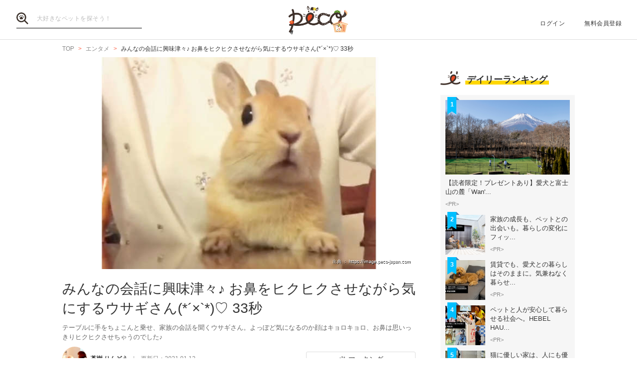

--- FILE ---
content_type: text/html; charset=UTF-8
request_url: https://peco-japan.com/78932
body_size: 25939
content:
<!DOCTYPE html><html lang="ja"><head><meta charset="utf-8" /><title>みんなの会話に興味津々♪ お鼻をヒクヒクさせながら気にするウサギさん(*´×`*)♡ 33秒 | PECO（ペコ）</title><meta content="width=1300" name="viewport"><meta name="description" content="テーブルに手をちょこんと乗せ、家族の会話を聞くウサギさん。よっぽど気になるのか顔はキョロキョロ、お鼻は思いっきりヒクヒクさせちゃうのでした♪"><!-- Open Graph protocol --><meta property="og:title" content="みんなの会話に興味津々♪ お鼻をヒクヒクさせながら気にするウサギさん(*´×`*)♡ 33秒"><meta property="og:description" content="テーブルに手をちょこんと乗せ、家族の会話を聞くウサギさん。よっぽど気になるのか顔はキョロキョロ、お鼻は思いっきりヒクヒクさせちゃうのでした♪"><meta property="og:url" content="https://peco-japan.com/78932"/><meta property="og:image" content="https://image.peco-japan.com/optimized_images/330998.jpg"><meta property="og:site_name" content="PECO"><meta property="fb:app_id" content="1679459212281804"><meta property="og:type" content="website"><!--Facebook Instant Articles--><meta property="fb:pages" content="399909446834300"><meta content="summary_large_image" name="twitter:card"><meta content="@PECO_japan" name="twitter:site"><link href="/favicon.ico?1507081761" type="image/x-icon" rel="icon" /><link href="/favicon.ico?1507081761" type="image/x-icon" rel="shortcut icon" /><link rel="stylesheet" href="/shared/styles/pc/style.css?1693445060" /><script src="/shared/scripts/vendor/jquery/jquery.min.js?1507081762"></script><script>
  var dataLayer = [], dataLayerParams = {};

  dataLayerParams['referer'] = '/';
  dataLayerParams['is_logged_in'] = '';

  dataLayer.push(dataLayerParams);
</script></head><body><header class="header "><div class="header_inner"><div class="header_search"><form action="/search" id="SearchIndexForm" method="get" accept-charset="utf-8"><button type="submit"><img src="/shared/imgs/pc/item_search.svg" alt="検索 "></button><div class="input text"><label for="SearchWord"></label><input name="word" placeholder="大好きなペットを探そう！" type="text" id="SearchWord"/></div></form></div><mark><a href="/" class="headerLogo" style="background-image: url(/shared/imgs/pc/logo_top/2026/1.png);">PECO</a></mark><ul class="headerUtility"><li><a href="/users/sign_in">ログイン</a></li><li><a href="/users/sign_up">無料会員登録</a></li></ul></div></header><div class="ly-contents"><div class="blk-topicpath-001 mb10 mt10"><nav aria-label="Breadcrumbs" role="navigation"><ul class="breadcrumbs" itemscope itemtype="http://schema.org/BreadcrumbList"><li class="breadcrumbs_item" itemprop="itemListElement" itemscope itemtype="http://schema.org/ListItem"><a href="/" itemprop="item"><span itemprop="name">TOP</span></a></li><li class="breadcrumbs_item" itemprop="itemListElement" itemscope itemtype="http://schema.org/ListItem"><a href="/entame" itemprop="item"><span itemprop="name">エンタメ</span></a></li><li class="breadcrumbs_item" itemprop="itemListElement" itemscope itemtype="http://schema.org/ListItem"><span itemprop="name">みんなの会話に興味津々♪ お鼻をヒクヒクさせながら気にするウサギさん(*´×`*)♡ 33秒</span></li></ul></nav></div><div class="ly-contents-body"><article class="ly-main" itemscope itemtype="http://schema.org/Article"><meta itemprop="mainEntityOfPage" content="http://peco-japan.com/78932"><div itemprop="publisher" itemscope itemtype="http://schema.org/Organization"><div itemprop="logo" itemscope itemtype="http://schema.org/ImageObject"><meta itemprop="url" content="https://peco-japan.com/shared/imgs/sp/logo.png"><meta itemprop="width" content="251"><meta itemprop="height" content="111"></div><meta itemprop="name" content="PECO"></div><div class="part-summary-001-full mb20"><div class="part-summary-inner"><div class="thumb-block"><div class="thumb cover" style="background-image:url(https://image.peco-japan.com/optimized_images/330998.jpg)"><span itemprop="image" itemscope itemtype="https://schema.org/ImageObject"><img src="https://image.peco-japan.com/optimized_images/330998.jpg" alt="みんなの会話に興味津々♪ お鼻をヒクヒクさせながら気にするウサギさん(*´×`*)♡ 33秒" width="695" itemprop="thumbnailUrl"><meta itemprop="url" content="https://image.peco-japan.com/optimized_images/330998.jpg"><meta itemprop="width" content="750"><meta itemprop="height" content="390"></span><div class="icatch-source-block"><div class="icatch-source"><small class="source icatch-source-block"><a href="https://image.peco-japan.com/optimized_images/330998.jpg" target="_blank" rel="noopener noreferrer"><span>出典 ： https://image.peco-japan.com</span></a></small></div></div></div></div><div class="info"><h1 itemprop="headline">みんなの会話に興味津々♪ お鼻をヒクヒクさせながら気にするウサギさん(*´×`*)♡ 33秒</h1><p>テーブルに手をちょこんと乗せ、家族の会話を聞くウサギさん。よっぽど気になるのか顔はキョロキョロ、お鼻は思いっきりヒクヒクさせちゃうのでした♪</p></div><div class="info-line"><ul class="info-left"><li class="author"><div class="img"><img src="https://image.peco-japan.com/images/250333.png" alt="サムネイル: 蒼樹 りんどう" width="50" height="50"></div><span itemprop="author">蒼樹 りんどう</span></li><li class="date">
          更新日：<time datetime="2021-01-12T06:38:57+09:00">2021.01.12</time><meta itemprop="datePublished" content="2020-01-30T10:00:00+09:00"><meta itemprop="dateModified" content="2021-01-12T06:38:57+09:00"></li></ul><ul class="info-right"><li class="btn-fav" data-bind="init: { favorited: false }, css: { active: favorited }"><a href="javascript:void(0);" data-bind="click: onToggleFavorite">マーキング</a></li></ul></div></div></div><aside class="blk-socialButtons"><ul><li class="facebook"><a href="https://www.facebook.com/sharer.php?u=https%3A%2F%2Fpeco-japan.com%2F78932" target="_blank" rel="noopener noreferrer">シェア</a></li><li class="twitter"><a href="http://twitter.com/intent/tweet?original_referer=https%3A%2F%2Fpeco-japan.com%2F78932&amp;text=みんなの会話に興味津々♪ お鼻をヒクヒクさせながら気にするウサギさん(*´×`*)♡ 33秒&amp;url=https%3A%2F%2Fpeco-japan.com%2F78932&amp;via=PECO_japan">ツイート</a></li><li class="hatena"><a href="https://b.hatena.ne.jp/entry/https://peco-japan.com/78932" class="hatena-bookmark-button" data-hatena-bookmark-layout="simple" title="このエントリーをはてなブックマークに追加">はてブ</a></li></ul></aside><div class="article_body article-78932"><div class="part-image-001"><div class="mb4"><div class="img "><img src="/shared/imgs/pc/loading.svg" data-src="https://image.peco-japan.com/optimized_images/330993.gif" alt="動物,犬,猫,しつけ,飼い方,育て方,病気,健康" class="b-lazy"><noscript><img src="https://image.peco-japan.com/optimized_images/330993.gif" alt="動物,犬,猫,しつけ,飼い方,育て方,病気,健康"></noscript></div><p class="title mb8"></p><p class="par text"><br /></p></div></div><p class="par mb32 part-text-002 font-type-large">キョロキョロ　ヒクヒク<br /></p></p><p class="par mb32 part-text-002 font-type-medium">お顔を左右に、お鼻を小刻みに動かすネザーランドドワーフの<a href="https://www.instagram.com/march.lemon/">「レモン」</a>くん。<br />
どうやら周りにいる家族の会話が気になるみたいです( ･×･)<br /></p></p><div class="part-image-001"><div class="mb4"><div class="img "><img src="/shared/imgs/pc/loading.svg" data-src="https://image.peco-japan.com/optimized_images/330994.jpg" alt="動物,犬,猫,しつけ,飼い方,育て方,病気,健康" class="b-lazy"><noscript><img src="https://image.peco-japan.com/optimized_images/330994.jpg" alt="動物,犬,猫,しつけ,飼い方,育て方,病気,健康"></noscript></div><p class="title mb8"></p><p class="par text"><br /></p></div></div><p class="par mb32 part-text-002 font-type-bold">レモンくん<br />
「ねぇねぇ」<br />
「みんなで何を話しているの〜？」<br />
「気になるなぁー気になるなぁー」<br /></p></p><div class="part-image-001"><div class="mb4"><div class="img "><img src="/shared/imgs/pc/loading.svg" data-src="https://image.peco-japan.com/optimized_images/330995.gif" alt="動物,犬,猫,しつけ,飼い方,育て方,病気,健康" class="b-lazy"><noscript><img src="https://image.peco-japan.com/optimized_images/330995.gif" alt="動物,犬,猫,しつけ,飼い方,育て方,病気,健康"></noscript></div><p class="title mb8"></p><p class="par text"><br /></p></div></div><p class="par mb32 part-text-002 font-type-bold">「……！」<br />
「もしかして」<br />
「ごはんのお話？」<br /></p></p><div class="part-image-001"><div class="mb4"><div class="img "><img src="/shared/imgs/pc/loading.svg" data-src="https://image.peco-japan.com/optimized_images/330996.jpg" alt="動物,犬,猫,しつけ,飼い方,育て方,病気,健康" class="b-lazy"><noscript><img src="https://image.peco-japan.com/optimized_images/330996.jpg" alt="動物,犬,猫,しつけ,飼い方,育て方,病気,健康"></noscript></div><p class="title mb8"></p><p class="par text"><br /></p></div></div><p class="par mb32 part-text-002 font-type-bold">「ボクだけ仲間はずれにしたら」<br />
「プンプンだからね(｀･×･´)！」<br /></p></p><p class="par mb32 part-text-002 font-type-medium">ね〜、大好きな人たちの会話は気になるよねぇ。<br />
ごはんのことかなぁ？<br />
…もしかしたらレモンくんのことを「可愛い、可愛い」って言っているのかも♪<br /><br />
いつかペットたちと気持ちだけでなく、言葉でも意思疎通できる日がきたらいいですね( ´∀｀)<br /></p></p><div class="part-movie-001"><div class="movie"><iframe width="560" height="315" src="https://www.youtube.com/embed/3ZX1_N6eULU?rel=0" frameborder="0" allowfullscreen></iframe></div></div><p class="par mb32 part-text-002 font-type-medium"><a href="https://www.instagram.com/march.lemon/">出典：yun.ゆん（@march.lemon）・Instagram photos and videos</a><br />
飼い主さんのInstagramアカウントはこちら！<br /><br />
PECO TVで動画を<a href="https://www.youtube.com/channel/UCdU0lALBi35E1vqwpbZrzSw?sub_confirmation=1">『もっと見る♪』</a><br /></p></p></div><aside class="blk-socialButtons"><ul><li class="facebook"><a href="https://www.facebook.com/sharer.php?u=https%3A%2F%2Fpeco-japan.com%2F78932" target="_blank" rel="noopener noreferrer">シェア</a></li><li class="twitter"><a href="http://twitter.com/intent/tweet?original_referer=https%3A%2F%2Fpeco-japan.com%2F78932&amp;text=みんなの会話に興味津々♪ お鼻をヒクヒクさせながら気にするウサギさん(*´×`*)♡ 33秒&amp;url=https%3A%2F%2Fpeco-japan.com%2F78932&amp;via=PECO_japan">ツイート</a></li><li class="hatena"><a href="https://b.hatena.ne.jp/entry/https://peco-japan.com/78932" class="hatena-bookmark-button" data-hatena-bookmark-layout="simple" title="このエントリーをはてなブックマークに追加">はてブ</a></li></ul></aside><p class="report"><a href="/inquiry?type=contents&articleId=78932">内容について報告する</a></p><section class="list-related"><h3 class="ttl-02-lv1 mtb20"><span class="line">こちらもオススメ</span><span class="date">2026.01.21 Wed</span></h3><div class="ly-list-top-type01"><ul><li><a href="/81206" class="blk-topic-001"><div class="img-wrapper"><div class="img b-lazy cover" data-src="https://image.peco-japan.com/optimized_images/354357.jpg"></div><noscript><img src="https://image.peco-japan.com/optimized_images/354357.jpg" alt="「もしかしてボク太った？」1羽と4匹で体重測定会！！ 末っ子の美意識が高すぎて…(*´艸｀)"></noscript></div><div class="data"><h2 class="ttl">「もしかしてボク太った？」1羽と4匹で体重測定会！！ 末っ子の美意識が高すぎて…(*´艸｀)</h2><p class="author">ちゃいか</p></div></a></li><li><a href="/81051" class="blk-topic-001"><div class="img-wrapper"><div class="img b-lazy cover" data-src="https://image.peco-japan.com/optimized_images/339385.png"></div><noscript><img src="https://image.peco-japan.com/optimized_images/339385.png" alt="【細かいことは気にしない♡】換毛期の抜け毛で作った特大帽子。頭上からポロッと落ちたとしても…♪"></noscript></div><div class="data"><h2 class="ttl">【細かいことは気にしない♡】換毛期の抜け毛で作った特大帽子。頭上からポロッと落ちたとしても…♪</h2><p class="author">ちゃいか</p></div></a></li><li><a href="/80226" class="blk-topic-001"><div class="img-wrapper"><div class="img b-lazy cover" data-src="https://image.peco-japan.com/optimized_images/337988.png"></div><noscript><img src="https://image.peco-japan.com/optimized_images/337988.png" alt="【うさぎ会議開催中】ふわふわの体で何を企んでるの…？ラストの衝撃がすごい♡"></noscript></div><div class="data"><h2 class="ttl">【うさぎ会議開催中】ふわふわの体で何を企んでるの…？ラストの衝撃がすごい♡</h2><p class="author">ちゃいか</p></div></a></li></ul></div></section></article><div class="ly-sub"><div class="pb24"><div id='div-gpt-ad-1600854551535-0'><script>
      googletag.cmd.push(function() { googletag.display('div-gpt-ad-1600854551535-0'); });
    </script></div></div><section class="list-ranking-daily"><h2 class="ttl-02-lv1 mb20"><span class="line">デイリーランキング</span></h2><div class="ly-list-type01-ranking"><ul><li><a href="/89577" class="blk-topic-rank-001"><div class="ribbon">1</div><div class="img b-lazy cover" data-src="https://image.peco-japan.com/optimized_images/378678.png"></div><noscript><img src="https://image.peco-japan.com/optimized_images/378678.png" alt="【読者限定！プレゼントあり】愛犬と富士山の麓「Wan&#039;s Resort 山中湖」で過ごす上質旅"></noscript><div class="data"><h3 class="ttl">【読者限定！プレゼントあり】愛犬と富士山の麓「Wan&#039;...</h3><p class="author">&lt;PR&gt;</p></div></a></li><li><a href="/89548" class="blk-topic-rank-001"><div class="ribbon">2</div><div class="img b-lazy cover" data-src="https://image.peco-japan.com/optimized_images/378333.png"></div><noscript><img src="https://image.peco-japan.com/optimized_images/378333.png" alt="家族の成長も、ペットとの出会いも。暮らしの変化にフィットする住まい"></noscript><div class="data"><h3 class="ttl">家族の成長も、ペットとの出会いも。暮らしの変化にフィッ...</h3><p class="author">&lt;PR&gt;</p></div></a></li><li><a href="/89562" class="blk-topic-rank-001"><div class="ribbon">3</div><div class="img b-lazy cover" data-src="https://image.peco-japan.com/optimized_images/378368.png"></div><noscript><img src="https://image.peco-japan.com/optimized_images/378368.png" alt="賃貸でも、愛犬との暮らしはそのままに。気兼ねなく暮らせるペット共生型賃貸住宅"></noscript><div class="data"><h3 class="ttl">賃貸でも、愛犬との暮らしはそのままに。気兼ねなく暮らせ...</h3><p class="author">&lt;PR&gt;</p></div></a></li><li><a href="/89555" class="blk-topic-rank-001"><div class="ribbon">4</div><div class="img b-lazy cover" data-src="https://image.peco-japan.com/optimized_images/378394.png"></div><noscript><img src="https://image.peco-japan.com/optimized_images/378394.png" alt="ペットと人が安心して暮らせる社会へ。HEBEL HAUSの防災イベントや譲渡会から広がる共生の形"></noscript><div class="data"><h3 class="ttl">ペットと人が安心して暮らせる社会へ。HEBEL HAU...</h3><p class="author">&lt;PR&gt;</p></div></a></li><li><a href="/89556" class="blk-topic-rank-001"><div class="ribbon">5</div><div class="img b-lazy cover" data-src="https://image.peco-japan.com/optimized_images/378342.png"></div><noscript><img src="https://image.peco-japan.com/optimized_images/378342.png" alt="猫に優しい家は、人にも優しい～ヘーベルハウスで叶えた猫も人も“ストレスフリーな暮らし”"></noscript><div class="data"><h3 class="ttl">猫に優しい家は、人にも優しい～ヘーベルハウスで叶えた猫...</h3><p class="author">&lt;PR&gt;</p></div></a></li></ul></div></section><!-- /35669867/PECO/PECO_PC_All_Side_2R --><div id='div-gpt-ad-1604653821904-0'><script>
    googletag.cmd.push(function() { googletag.display('div-gpt-ad-1604653821904-0'); });
  </script></div></div></div></div><footer class="footer"><div class="footer_inner"><div class="footer_logoArea"><div class="footer_logo"><a href="/" class="footer_logoLink"><img src="/shared/imgs/logo/logo_and_text.svg" width="267" alt="PECO ペットとの毎日がもっと楽しくなる" /></a></div><!-- // .logo --><div class="footer_snsArea"><p class="footer_snsText">
            忙しいあなたに、公式アカウントから<br>
            最新情報をお届けします
          </p><div class="footer_snsList"><ul><li class="footer_snsListItem"><a href="https://www.youtube.com/channel/UCdU0lALBi35E1vqwpbZrzSw" class="footer_snsLink footer_snsLink-youtube" target="_blank" rel="noopener noreferrer"><img
                    src="/shared/imgs/pc/icon_circle_youtube.png"
                    srcset="/shared/imgs/pc/icon_circle_youtube.png 1x,
                            /shared/imgs/pc/icon_circle_youtube-2x.png 2x"
                    width="48"
                    height="auto"
                    alt=""><span class="footer_snsName">YouTube</span></a></li><li class="footer_snsListItem"><a href="https://www.facebook.com/pages/PECO%E3%83%9A%E3%82%B3/399909446834300" class="footer_snsLink footer_snsLink-facebook" target="_blank" rel="noopener noreferrer"><img
                    src="/shared/imgs/pc/icon_circle_facebook.png"
                    srcset="/shared/imgs/pc/icon_circle_facebook.png 1x,
                            /shared/imgs/pc/icon_circle_facebook-2x.png 2x"
                    width="48"
                    height="auto"
                    alt=""><span class="footer_snsName">Facebook</span></a></li><li class="footer_snsListItem"><a href="https://twitter.com/PECO_japan" class="footer_snsLink footer_snsLink-twitter" target="_blank" rel="noopener noreferrer"><img
                    src="/shared/imgs/pc/icon_circle_twitter.png"
                    srcset="/shared/imgs/pc/icon_circle_twitter.png 1x,
                            /shared/imgs/pc/icon_circle_twitter-2x.png 2x"
                    width="48"
                    height="auto"
                    alt=""><span class="footer_snsName">Twitter</span></a></li><li class="footer_snsListItem"><a href="https://www.instagram.com/pecodogs/?hl=ja" class="footer_snsLink footer_snsLink-pecodogs" target="_blank" rel="noopener noreferrer"><img
                    src="/shared/imgs/pc/icon_circle_ig_pecodog.png"
                    srcset="/shared/imgs/pc/icon_circle_ig_pecodog.png 1x,
                            /shared/imgs/pc/icon_circle_ig_pecodog-2x.png 2x"
                    width="48"
                    height="auto"
                    alt=""><span class="footer_snsName">Instagram pecodogs</span></a></li><li class="footer_snsListItem"><a href="https://www.instagram.com/pecocats/?hl=ja" class="footer_snsLink footer_snsLink-pecocats" target="_blank" rel="noopener noreferrer"><img
                    src="/shared/imgs/pc/icon_circle_ig_pecocats.png"
                    srcset="/shared/imgs/pc/icon_circle_ig_pecocats.png 1x,
                            /shared/imgs/pc/icon_circle_ig_pecocats-2x.png 2x"
                    width="48"
                    height="auto"
                    alt=""><span class="footer_snsName">Instagram pecocats</span></a></li></ul></div></div></div><div class="footer_categoryArea"><div class="footer_category footer_category-row1"><div class="footer_categoryList"><p class="footer_title">CATEGORY</p><ul><li><a class="footer_arrowLink" href="/">TOP</a></li><li><a class="footer_arrowLink" href="/movies">動画</a></li><li><a class="footer_arrowLink" href="/entame">エンタメ</a></li><li><a class="footer_arrowLink" href="/lifestyle">ライフスタイル</a></li><li><a class="footer_arrowLink" href="/trend">ピックアップ</a></li><li><a class="footer_arrowLink" href="/magazine">雑誌</a></li><li><a class="footer_arrowLink" href="/comic">漫画</a></li><li><a class="footer_arrowLink" href="/helpful">お役立ち</a></li><li><a class="footer_arrowLink" href="/popular">人気</a></li><li><a class="footer_arrowLink" href="/mostpopular">殿堂</a></li><li><a class="footer_arrowLink" href="/topics">トピック</a></li></ul></div><div class="footer_categoryList"><p class="footer_title">SERVICE</p><ul><li><a class="footer_arrowLink" href="https://peco-japan.com/hospital" target="_blank">動物医療センターPeco</a></li><li><a class="footer_arrowLink" href="https://lp.medical-peco.com/care" target="_blank">PecoCare</a></li><li><a class="footer_arrowLink" href="https://hotto.me/" target="_blank">hotto</a></li></ul></div></div><div class="footer_category footer_category-row2"><div class="footer_categoryList"><p class="footer_title">DOG</p><ul><li><a class="footer_arrowLink" href="/topic/12">犬のおもしろ特集</a></li><li><a class="footer_arrowLink" href="/topic/201">犬のかわいい特集</a></li><li><a class="footer_arrowLink" href="/topic/142">犬の感動特集</a></li><li><a class="footer_arrowLink" href="/topic/11">犬の癒し特集</a></li></ul></div><div class="footer_categoryList"><p class="footer_title">CAT</p><ul><li><a class="footer_arrowLink" href="/topic/5293">猫のおもしろ特集</a></li><li><a class="footer_arrowLink" href="/topic/5292">猫のかわいい特集</a></li><li><a class="footer_arrowLink" href="/topic/5348">猫の感動特集</a></li><li><a class="footer_arrowLink" href="/topic/5308">猫の癒し特集</a></li></ul></div></div><div class="footer_category footer_category-row3"><div class="footer_categoryList"><p class="footer_title">ABOUT PECO</p><ul><li><a class="footer_arrowLink" href="/site/about_us/">PECO［ペコ］とは</a></li><li><a class="footer_arrowLink" href="https://corp.peco-japan.com/">運営会社</a></li><li><a class="footer_arrowLink" href="/site/rules/">利用規約</a></li><li><a class="footer_arrowLink" href="/inquiry">お問い合わせ</a></li><li><a class="footer_arrowLink" href="/writers/">編集部</a></li><li><a class="footer_arrowLink" href="/inquiry/advertise/">広告掲載について</a></li><li><a class="footer_arrowLink" href="/site/press_release/">リリースの送付はこちら</a></li><li><a class="footer_arrowLink" href="/site/faq/">よくある質問</a></li><li><a class="footer_arrowLink" href="/site/policy/">プライバシーポリシー</a></li></ul></div></div></div></div><!-- // .footer-inner --><small class="footer_copyright"><a href="/" class="footer_copyrightLink"><span>&copy;</span> 2015 ~ 2026  PECO. All Rights Reserved.</a></small></footer><script src="/shared/scripts/vendor/bLazy/blazy.min.js?1507081762"></script><script type="text/javascript">
//<![CDATA[
 window.onload = function () { new Blazy(); } 
//]]></script><script src="/shared/scripts/vendor/knockout/knockout.js?1507081762"></script><script src="/shared/scripts/pc/article_view.js?1547090422"></script><script src="//b.st-hatena.com/js/bookmark_button.js"></script><!-- Google Tag Manager --><noscript><iframe src="//www.googletagmanager.com/ns.html?id=GTM-TVX3P3" height="0" width="0" style="display:none;visibility:hidden"></iframe></noscript><script>(function(w,d,s,l,i){w[l]=w[l]||[];w[l].push({'gtm.start':
new Date().getTime(),event:'gtm.js'});var f=d.getElementsByTagName(s)[0],
j=d.createElement(s),dl=l!='dataLayer'?'&l='+l:'';j.async=true;j.src=
'//www.googletagmanager.com/gtm.js?id='+i+dl;f.parentNode.insertBefore(j,f);
})(window,document,'script','dataLayer','GTM-TVX3P3');</script><!-- End Google Tag Manager --><!-- Facebook JavaScript SDK --><div id="fb-root"></div><script>(function(d, s, id) {
  var js, fjs = d.getElementsByTagName(s)[0];
  if (d.getElementById(id)) return;
  js = d.createElement(s); js.id = id; js.async = true;
  js.src = "//connect.facebook.net/ja_JP/all.js#xfbml=1&version=v2.0";
  fjs.parentNode.insertBefore(js, fjs);
}(document, 'script', 'facebook-jssdk'));</script><!-- Twitter Javascript --><script type="text/javascript">
window.twttr = (function (d,s,id) {
  var t, js, fjs = d.getElementsByTagName(s)[0];
  if (d.getElementById(id)) return; js=d.createElement(s); js.id=id; js.async=true;
  js.src="https://platform.twitter.com/widgets.js"; fjs.parentNode.insertBefore(js, fjs);
  return window.twttr || (t = { _e: [], ready: function(f){ t._e.push(f) } });
}(document, "script", "twitter-wjs"));
</script><!-- Facebook Retargeting --><script>(function() {
  var _fbq = window._fbq || (window._fbq = []);
  if (!_fbq.loaded) {
    var fbds = document.createElement('script');
    fbds.async = true;
    fbds.src = '//connect.facebook.net/en_US/fbds.js';
    var s = document.getElementsByTagName('script')[0];
    s.parentNode.insertBefore(fbds, s);
    _fbq.loaded = true;
  }
  _fbq.push(['addPixelId', '857136387661132']);
})();
window._fbq = window._fbq || [];
window._fbq.push(['track', 'PixelInitialized', {}]);
</script><!-- Instagram embeds --><script async defer src="//platform.instagram.com/en_US/embeds.js"></script></body></html>

--- FILE ---
content_type: application/javascript
request_url: https://peco-japan.com/shared/scripts/pc/article_view.js?1547090422
body_size: 1216
content:
!function(t){function e(r){if(n[r])return n[r].exports;var o=n[r]={exports:{},id:r,loaded:!1};return t[r].call(o.exports,o,o.exports,e),o.loaded=!0,o.exports}var n={};return e.m=t,e.c=n,e.p="",e(0)}([function(t,e,n){t.exports=n(8)},,function(t,e){t.exports=jQuery},,function(t,e){t.exports=ko},function(t,e,n){"use strict";function r(t){return t&&"object"==typeof t&&"default"in t?t["default"]:t}var o=r(n(2));n(6),n(7);o.ajaxSetup({headers:{"X-Requested-With":"XMLHttpRequest"}});var i=function(){};t.exports=i},function(t,e,n){"use strict";function r(t){return t&&"object"==typeof t&&"default"in t?t["default"]:t}var o=r(n(4));o.bindingHandlers.init={init:function(t,e,n,r,i){var a=o.unwrap(e()),u=i.$data;for(var c in a)o.isObservable(u[c])&&u[c](a[c])}}},function(t,e,n){"use strict";function r(t){return t&&"object"==typeof t&&"default"in t?t["default"]:t}var o=r(n(4));o.bindingHandlers.embed={init:function(){return{controlsDescendantBindings:!0}},update:function(t,e){var n=o.unwrap(e());if(n){var r=!!n.fireOnce,i=document.createElement("div");n=n.value||n,n instanceof HTMLElement?i.appendChild(n):i.innerHTML=n,o.virtualElements.emptyNode(t),r&&o.cleanNode(t);for(var a=i.children.length;a--;)o.virtualElements.prepend(t,i.children[a])}}},o.virtualElements.allowedBindings.embed=!0},function(t,e,n){"use strict";function r(t){return t&&"object"==typeof t&&"default"in t?t["default"]:t}var o=r(n(4)),i=r(n(9)),a=r(n(5)),u=r(n(2)),c=400,f=function(t){function e(){t.call(this);var e=location.pathname.match(/^\/(\d+)\/?$/);if(!e)throw new Error("");this.favorited=o.observable(!1),this.favorite=o.observable(0),this.article=new i(e[1]),u(".scroll").click(function(t){t.preventDefault();var e=this.href,n=e.split("#"),r=n[1],o=u("#"+r).offset(),i=o.top;u("html, body").animate({scrollTop:i},c)})}return t&&(e.__proto__=t),e.prototype=Object.create(t&&t.prototype),e.prototype.constructor=e,e.prototype.onToggleFavorite=function(){this.favorited()?this.onRemoveFavorite():this.onAddFavorite()},e.prototype.onAddFavorite=function(){var t=this;this.article.addFavorite().done(function(){t.favorite(t.favorite()+1),t.favorited(!0)}).fail(function(t){return 403===t.status?void location.assign("/users/sign_in"):void alert("エラーが発生しました。")})},e.prototype.onRemoveFavorite=function(){var t=this;this.article.removeFavorite().done(function(){t.favorite(t.favorite()-1),t.favorited(!1)}).fail(function(){return alert("エラーが発生しました。")})},e}(a);o.applyBindings(new f)},function(t,e,n){"use strict";function r(t){return t&&"object"==typeof t&&"default"in t?t["default"]:t}var o=r(n(2)),i=function(t){if(!o.isNumeric(t))throw new TypeError;t=+t,this.getId=function(){return t}};i.prototype["delete"]=function(){return o.ajax({url:"/"+this.getId(),type:"DELETE"})},i.prototype.duplicate=function(){return o.ajax({url:"/duplicate/"+this.getId(),type:"POST"})},i.prototype.addFavorite=function(){return o.ajax({url:"/"+this.getId()+"/favorites",type:"POST"})},i.prototype.removeFavorite=function(){return o.ajax({url:"/"+this.getId()+"/favorites",type:"DELETE"})},t.exports=i}]);